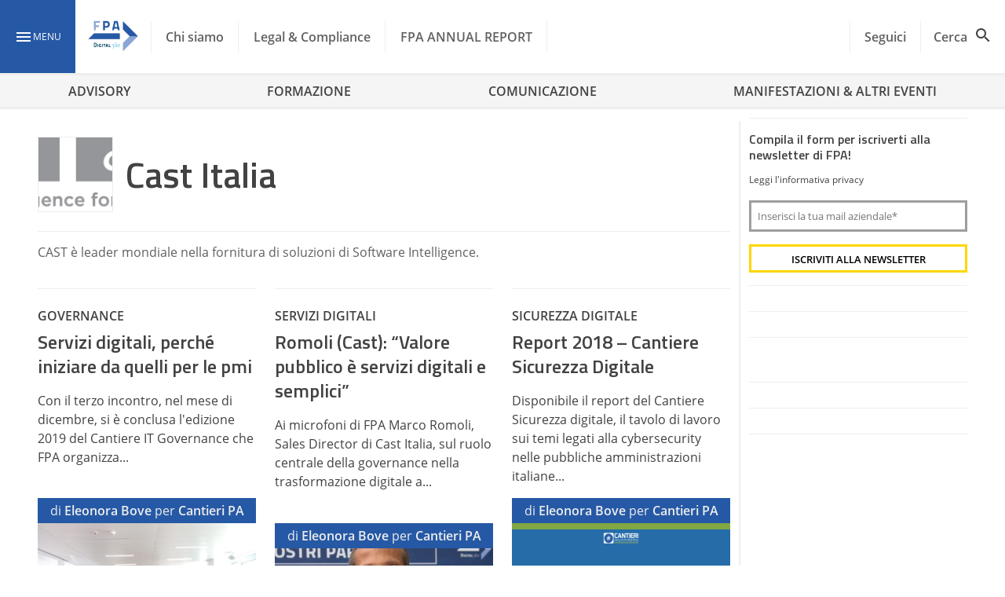

--- FILE ---
content_type: text/javascript
request_url: https://www.forumpa.it/wp-content/litespeed/js/45747220c6f5465c0be6ad9a9df32ab2.js?ver=8718e
body_size: 77
content:
window.fbAsyncInit=function(){FB.init({appId:fbAppID,autoLogAppEvents:!0,xfbml:!0,version:'v3.2'})};(function(d,s,id){var js,fjs=d.getElementsByTagName(s)[0];if(d.getElementById(id)){return}
js=d.createElement(s);js.id=id;js.src="https://connect.facebook.net/it_IT/sdk.js";fjs.parentNode.insertBefore(js,fjs)}(document,'script','facebook-jssdk'))
;